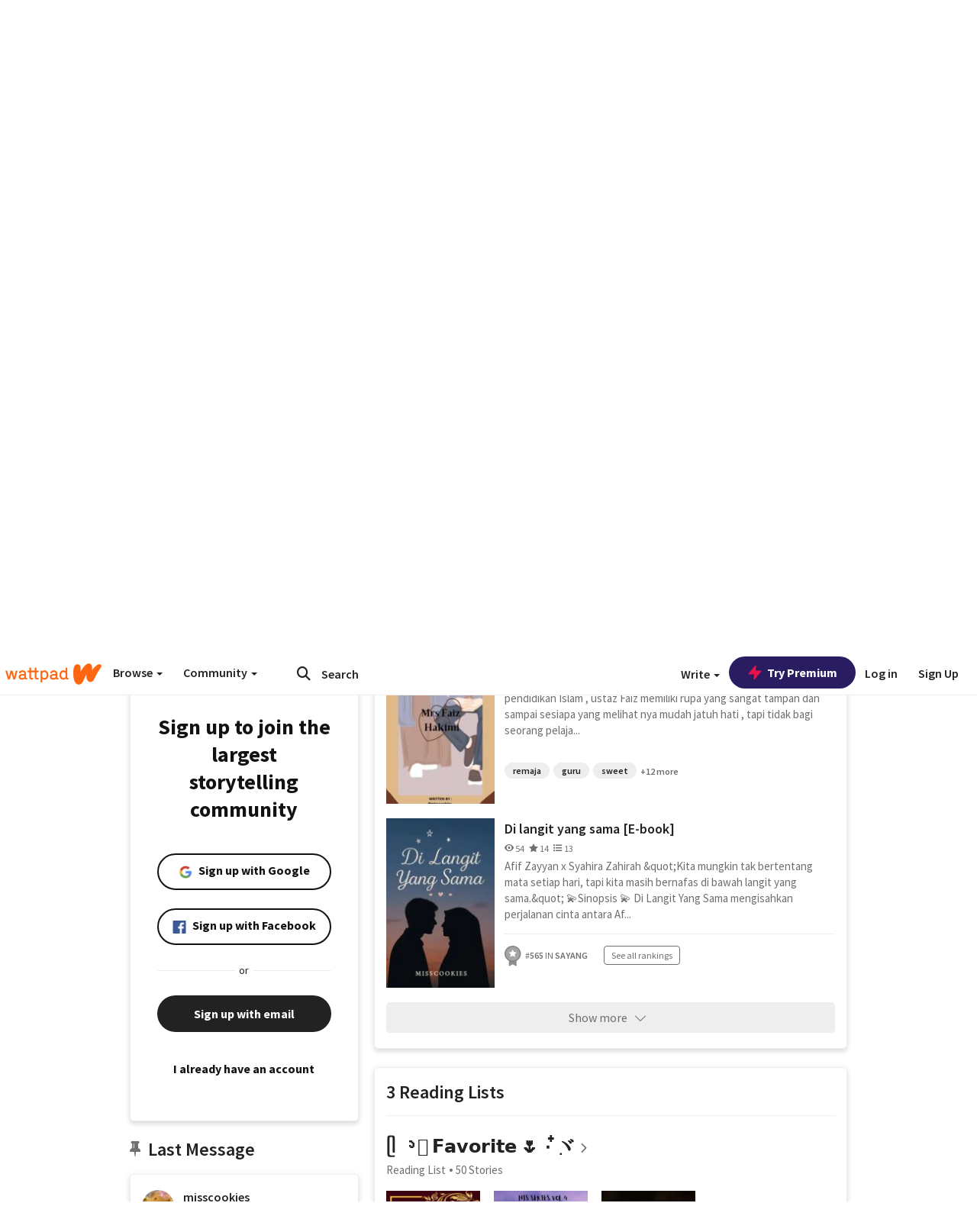

--- FILE ---
content_type: application/javascript
request_url: https://sync.springserve.com/usersync/jsonp?callback=callback
body_size: 197
content:
callback({'user_id': '093907cd-c1a0-44ec-8bc3-e3770e6ed6d4'})

--- FILE ---
content_type: application/javascript;charset=utf-8
request_url: https://ase.clmbtech.com/message?cid=65973%3A3140&val_102=mobile.wattpad.com&val_120=0&val_101=65973%3A3140&val_101=ctrt%3Amobile.wattpad.com&val_122=
body_size: 216
content:
$cr.cbkf("[{\"uuid\" : \"d141d945-5e67-4d73-bf04-4e4c664828b1-61f8\", \"optout\" : \"null\", \"_col_sync\" : \"false\", \"error\" : \"invalid request!!!\", \"cl\" : \"null\", \"dmp_emhash\" : \"null\", \"dmp_phhash\" : \"null\" }]")